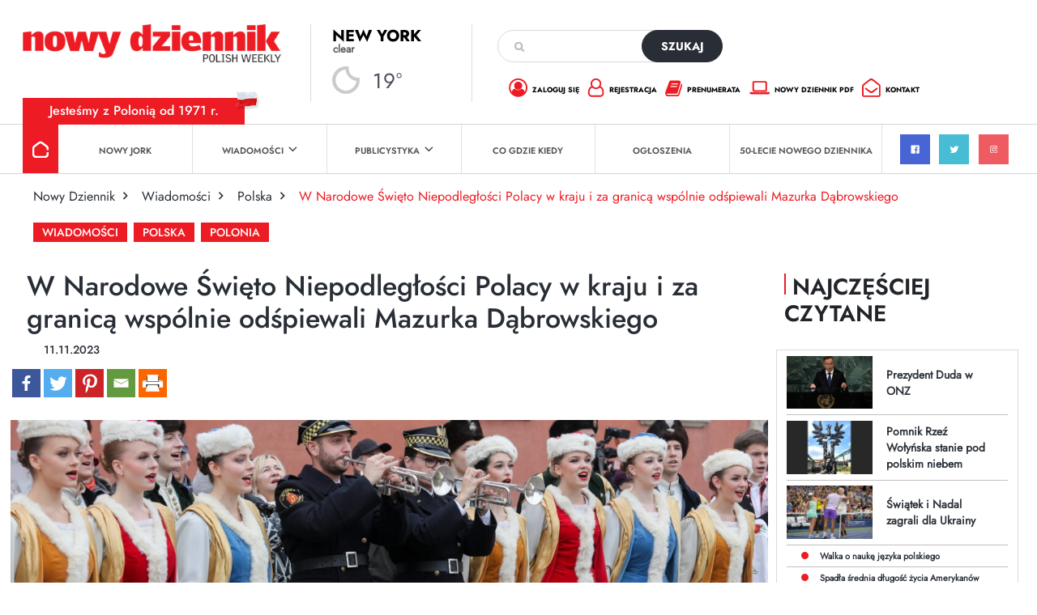

--- FILE ---
content_type: text/html; charset=utf-8
request_url: https://www.google.com/recaptcha/api2/anchor?ar=1&k=6Lc9Q4kpAAAAALKDHp35rbm9L3R0Cr8FXmC3rZHO&co=aHR0cHM6Ly9kemllbm5pay5jb206NDQz&hl=en&v=PoyoqOPhxBO7pBk68S4YbpHZ&size=invisible&anchor-ms=120000&execute-ms=30000&cb=r94kqqc5y6zf
body_size: 48490
content:
<!DOCTYPE HTML><html dir="ltr" lang="en"><head><meta http-equiv="Content-Type" content="text/html; charset=UTF-8">
<meta http-equiv="X-UA-Compatible" content="IE=edge">
<title>reCAPTCHA</title>
<style type="text/css">
/* cyrillic-ext */
@font-face {
  font-family: 'Roboto';
  font-style: normal;
  font-weight: 400;
  font-stretch: 100%;
  src: url(//fonts.gstatic.com/s/roboto/v48/KFO7CnqEu92Fr1ME7kSn66aGLdTylUAMa3GUBHMdazTgWw.woff2) format('woff2');
  unicode-range: U+0460-052F, U+1C80-1C8A, U+20B4, U+2DE0-2DFF, U+A640-A69F, U+FE2E-FE2F;
}
/* cyrillic */
@font-face {
  font-family: 'Roboto';
  font-style: normal;
  font-weight: 400;
  font-stretch: 100%;
  src: url(//fonts.gstatic.com/s/roboto/v48/KFO7CnqEu92Fr1ME7kSn66aGLdTylUAMa3iUBHMdazTgWw.woff2) format('woff2');
  unicode-range: U+0301, U+0400-045F, U+0490-0491, U+04B0-04B1, U+2116;
}
/* greek-ext */
@font-face {
  font-family: 'Roboto';
  font-style: normal;
  font-weight: 400;
  font-stretch: 100%;
  src: url(//fonts.gstatic.com/s/roboto/v48/KFO7CnqEu92Fr1ME7kSn66aGLdTylUAMa3CUBHMdazTgWw.woff2) format('woff2');
  unicode-range: U+1F00-1FFF;
}
/* greek */
@font-face {
  font-family: 'Roboto';
  font-style: normal;
  font-weight: 400;
  font-stretch: 100%;
  src: url(//fonts.gstatic.com/s/roboto/v48/KFO7CnqEu92Fr1ME7kSn66aGLdTylUAMa3-UBHMdazTgWw.woff2) format('woff2');
  unicode-range: U+0370-0377, U+037A-037F, U+0384-038A, U+038C, U+038E-03A1, U+03A3-03FF;
}
/* math */
@font-face {
  font-family: 'Roboto';
  font-style: normal;
  font-weight: 400;
  font-stretch: 100%;
  src: url(//fonts.gstatic.com/s/roboto/v48/KFO7CnqEu92Fr1ME7kSn66aGLdTylUAMawCUBHMdazTgWw.woff2) format('woff2');
  unicode-range: U+0302-0303, U+0305, U+0307-0308, U+0310, U+0312, U+0315, U+031A, U+0326-0327, U+032C, U+032F-0330, U+0332-0333, U+0338, U+033A, U+0346, U+034D, U+0391-03A1, U+03A3-03A9, U+03B1-03C9, U+03D1, U+03D5-03D6, U+03F0-03F1, U+03F4-03F5, U+2016-2017, U+2034-2038, U+203C, U+2040, U+2043, U+2047, U+2050, U+2057, U+205F, U+2070-2071, U+2074-208E, U+2090-209C, U+20D0-20DC, U+20E1, U+20E5-20EF, U+2100-2112, U+2114-2115, U+2117-2121, U+2123-214F, U+2190, U+2192, U+2194-21AE, U+21B0-21E5, U+21F1-21F2, U+21F4-2211, U+2213-2214, U+2216-22FF, U+2308-230B, U+2310, U+2319, U+231C-2321, U+2336-237A, U+237C, U+2395, U+239B-23B7, U+23D0, U+23DC-23E1, U+2474-2475, U+25AF, U+25B3, U+25B7, U+25BD, U+25C1, U+25CA, U+25CC, U+25FB, U+266D-266F, U+27C0-27FF, U+2900-2AFF, U+2B0E-2B11, U+2B30-2B4C, U+2BFE, U+3030, U+FF5B, U+FF5D, U+1D400-1D7FF, U+1EE00-1EEFF;
}
/* symbols */
@font-face {
  font-family: 'Roboto';
  font-style: normal;
  font-weight: 400;
  font-stretch: 100%;
  src: url(//fonts.gstatic.com/s/roboto/v48/KFO7CnqEu92Fr1ME7kSn66aGLdTylUAMaxKUBHMdazTgWw.woff2) format('woff2');
  unicode-range: U+0001-000C, U+000E-001F, U+007F-009F, U+20DD-20E0, U+20E2-20E4, U+2150-218F, U+2190, U+2192, U+2194-2199, U+21AF, U+21E6-21F0, U+21F3, U+2218-2219, U+2299, U+22C4-22C6, U+2300-243F, U+2440-244A, U+2460-24FF, U+25A0-27BF, U+2800-28FF, U+2921-2922, U+2981, U+29BF, U+29EB, U+2B00-2BFF, U+4DC0-4DFF, U+FFF9-FFFB, U+10140-1018E, U+10190-1019C, U+101A0, U+101D0-101FD, U+102E0-102FB, U+10E60-10E7E, U+1D2C0-1D2D3, U+1D2E0-1D37F, U+1F000-1F0FF, U+1F100-1F1AD, U+1F1E6-1F1FF, U+1F30D-1F30F, U+1F315, U+1F31C, U+1F31E, U+1F320-1F32C, U+1F336, U+1F378, U+1F37D, U+1F382, U+1F393-1F39F, U+1F3A7-1F3A8, U+1F3AC-1F3AF, U+1F3C2, U+1F3C4-1F3C6, U+1F3CA-1F3CE, U+1F3D4-1F3E0, U+1F3ED, U+1F3F1-1F3F3, U+1F3F5-1F3F7, U+1F408, U+1F415, U+1F41F, U+1F426, U+1F43F, U+1F441-1F442, U+1F444, U+1F446-1F449, U+1F44C-1F44E, U+1F453, U+1F46A, U+1F47D, U+1F4A3, U+1F4B0, U+1F4B3, U+1F4B9, U+1F4BB, U+1F4BF, U+1F4C8-1F4CB, U+1F4D6, U+1F4DA, U+1F4DF, U+1F4E3-1F4E6, U+1F4EA-1F4ED, U+1F4F7, U+1F4F9-1F4FB, U+1F4FD-1F4FE, U+1F503, U+1F507-1F50B, U+1F50D, U+1F512-1F513, U+1F53E-1F54A, U+1F54F-1F5FA, U+1F610, U+1F650-1F67F, U+1F687, U+1F68D, U+1F691, U+1F694, U+1F698, U+1F6AD, U+1F6B2, U+1F6B9-1F6BA, U+1F6BC, U+1F6C6-1F6CF, U+1F6D3-1F6D7, U+1F6E0-1F6EA, U+1F6F0-1F6F3, U+1F6F7-1F6FC, U+1F700-1F7FF, U+1F800-1F80B, U+1F810-1F847, U+1F850-1F859, U+1F860-1F887, U+1F890-1F8AD, U+1F8B0-1F8BB, U+1F8C0-1F8C1, U+1F900-1F90B, U+1F93B, U+1F946, U+1F984, U+1F996, U+1F9E9, U+1FA00-1FA6F, U+1FA70-1FA7C, U+1FA80-1FA89, U+1FA8F-1FAC6, U+1FACE-1FADC, U+1FADF-1FAE9, U+1FAF0-1FAF8, U+1FB00-1FBFF;
}
/* vietnamese */
@font-face {
  font-family: 'Roboto';
  font-style: normal;
  font-weight: 400;
  font-stretch: 100%;
  src: url(//fonts.gstatic.com/s/roboto/v48/KFO7CnqEu92Fr1ME7kSn66aGLdTylUAMa3OUBHMdazTgWw.woff2) format('woff2');
  unicode-range: U+0102-0103, U+0110-0111, U+0128-0129, U+0168-0169, U+01A0-01A1, U+01AF-01B0, U+0300-0301, U+0303-0304, U+0308-0309, U+0323, U+0329, U+1EA0-1EF9, U+20AB;
}
/* latin-ext */
@font-face {
  font-family: 'Roboto';
  font-style: normal;
  font-weight: 400;
  font-stretch: 100%;
  src: url(//fonts.gstatic.com/s/roboto/v48/KFO7CnqEu92Fr1ME7kSn66aGLdTylUAMa3KUBHMdazTgWw.woff2) format('woff2');
  unicode-range: U+0100-02BA, U+02BD-02C5, U+02C7-02CC, U+02CE-02D7, U+02DD-02FF, U+0304, U+0308, U+0329, U+1D00-1DBF, U+1E00-1E9F, U+1EF2-1EFF, U+2020, U+20A0-20AB, U+20AD-20C0, U+2113, U+2C60-2C7F, U+A720-A7FF;
}
/* latin */
@font-face {
  font-family: 'Roboto';
  font-style: normal;
  font-weight: 400;
  font-stretch: 100%;
  src: url(//fonts.gstatic.com/s/roboto/v48/KFO7CnqEu92Fr1ME7kSn66aGLdTylUAMa3yUBHMdazQ.woff2) format('woff2');
  unicode-range: U+0000-00FF, U+0131, U+0152-0153, U+02BB-02BC, U+02C6, U+02DA, U+02DC, U+0304, U+0308, U+0329, U+2000-206F, U+20AC, U+2122, U+2191, U+2193, U+2212, U+2215, U+FEFF, U+FFFD;
}
/* cyrillic-ext */
@font-face {
  font-family: 'Roboto';
  font-style: normal;
  font-weight: 500;
  font-stretch: 100%;
  src: url(//fonts.gstatic.com/s/roboto/v48/KFO7CnqEu92Fr1ME7kSn66aGLdTylUAMa3GUBHMdazTgWw.woff2) format('woff2');
  unicode-range: U+0460-052F, U+1C80-1C8A, U+20B4, U+2DE0-2DFF, U+A640-A69F, U+FE2E-FE2F;
}
/* cyrillic */
@font-face {
  font-family: 'Roboto';
  font-style: normal;
  font-weight: 500;
  font-stretch: 100%;
  src: url(//fonts.gstatic.com/s/roboto/v48/KFO7CnqEu92Fr1ME7kSn66aGLdTylUAMa3iUBHMdazTgWw.woff2) format('woff2');
  unicode-range: U+0301, U+0400-045F, U+0490-0491, U+04B0-04B1, U+2116;
}
/* greek-ext */
@font-face {
  font-family: 'Roboto';
  font-style: normal;
  font-weight: 500;
  font-stretch: 100%;
  src: url(//fonts.gstatic.com/s/roboto/v48/KFO7CnqEu92Fr1ME7kSn66aGLdTylUAMa3CUBHMdazTgWw.woff2) format('woff2');
  unicode-range: U+1F00-1FFF;
}
/* greek */
@font-face {
  font-family: 'Roboto';
  font-style: normal;
  font-weight: 500;
  font-stretch: 100%;
  src: url(//fonts.gstatic.com/s/roboto/v48/KFO7CnqEu92Fr1ME7kSn66aGLdTylUAMa3-UBHMdazTgWw.woff2) format('woff2');
  unicode-range: U+0370-0377, U+037A-037F, U+0384-038A, U+038C, U+038E-03A1, U+03A3-03FF;
}
/* math */
@font-face {
  font-family: 'Roboto';
  font-style: normal;
  font-weight: 500;
  font-stretch: 100%;
  src: url(//fonts.gstatic.com/s/roboto/v48/KFO7CnqEu92Fr1ME7kSn66aGLdTylUAMawCUBHMdazTgWw.woff2) format('woff2');
  unicode-range: U+0302-0303, U+0305, U+0307-0308, U+0310, U+0312, U+0315, U+031A, U+0326-0327, U+032C, U+032F-0330, U+0332-0333, U+0338, U+033A, U+0346, U+034D, U+0391-03A1, U+03A3-03A9, U+03B1-03C9, U+03D1, U+03D5-03D6, U+03F0-03F1, U+03F4-03F5, U+2016-2017, U+2034-2038, U+203C, U+2040, U+2043, U+2047, U+2050, U+2057, U+205F, U+2070-2071, U+2074-208E, U+2090-209C, U+20D0-20DC, U+20E1, U+20E5-20EF, U+2100-2112, U+2114-2115, U+2117-2121, U+2123-214F, U+2190, U+2192, U+2194-21AE, U+21B0-21E5, U+21F1-21F2, U+21F4-2211, U+2213-2214, U+2216-22FF, U+2308-230B, U+2310, U+2319, U+231C-2321, U+2336-237A, U+237C, U+2395, U+239B-23B7, U+23D0, U+23DC-23E1, U+2474-2475, U+25AF, U+25B3, U+25B7, U+25BD, U+25C1, U+25CA, U+25CC, U+25FB, U+266D-266F, U+27C0-27FF, U+2900-2AFF, U+2B0E-2B11, U+2B30-2B4C, U+2BFE, U+3030, U+FF5B, U+FF5D, U+1D400-1D7FF, U+1EE00-1EEFF;
}
/* symbols */
@font-face {
  font-family: 'Roboto';
  font-style: normal;
  font-weight: 500;
  font-stretch: 100%;
  src: url(//fonts.gstatic.com/s/roboto/v48/KFO7CnqEu92Fr1ME7kSn66aGLdTylUAMaxKUBHMdazTgWw.woff2) format('woff2');
  unicode-range: U+0001-000C, U+000E-001F, U+007F-009F, U+20DD-20E0, U+20E2-20E4, U+2150-218F, U+2190, U+2192, U+2194-2199, U+21AF, U+21E6-21F0, U+21F3, U+2218-2219, U+2299, U+22C4-22C6, U+2300-243F, U+2440-244A, U+2460-24FF, U+25A0-27BF, U+2800-28FF, U+2921-2922, U+2981, U+29BF, U+29EB, U+2B00-2BFF, U+4DC0-4DFF, U+FFF9-FFFB, U+10140-1018E, U+10190-1019C, U+101A0, U+101D0-101FD, U+102E0-102FB, U+10E60-10E7E, U+1D2C0-1D2D3, U+1D2E0-1D37F, U+1F000-1F0FF, U+1F100-1F1AD, U+1F1E6-1F1FF, U+1F30D-1F30F, U+1F315, U+1F31C, U+1F31E, U+1F320-1F32C, U+1F336, U+1F378, U+1F37D, U+1F382, U+1F393-1F39F, U+1F3A7-1F3A8, U+1F3AC-1F3AF, U+1F3C2, U+1F3C4-1F3C6, U+1F3CA-1F3CE, U+1F3D4-1F3E0, U+1F3ED, U+1F3F1-1F3F3, U+1F3F5-1F3F7, U+1F408, U+1F415, U+1F41F, U+1F426, U+1F43F, U+1F441-1F442, U+1F444, U+1F446-1F449, U+1F44C-1F44E, U+1F453, U+1F46A, U+1F47D, U+1F4A3, U+1F4B0, U+1F4B3, U+1F4B9, U+1F4BB, U+1F4BF, U+1F4C8-1F4CB, U+1F4D6, U+1F4DA, U+1F4DF, U+1F4E3-1F4E6, U+1F4EA-1F4ED, U+1F4F7, U+1F4F9-1F4FB, U+1F4FD-1F4FE, U+1F503, U+1F507-1F50B, U+1F50D, U+1F512-1F513, U+1F53E-1F54A, U+1F54F-1F5FA, U+1F610, U+1F650-1F67F, U+1F687, U+1F68D, U+1F691, U+1F694, U+1F698, U+1F6AD, U+1F6B2, U+1F6B9-1F6BA, U+1F6BC, U+1F6C6-1F6CF, U+1F6D3-1F6D7, U+1F6E0-1F6EA, U+1F6F0-1F6F3, U+1F6F7-1F6FC, U+1F700-1F7FF, U+1F800-1F80B, U+1F810-1F847, U+1F850-1F859, U+1F860-1F887, U+1F890-1F8AD, U+1F8B0-1F8BB, U+1F8C0-1F8C1, U+1F900-1F90B, U+1F93B, U+1F946, U+1F984, U+1F996, U+1F9E9, U+1FA00-1FA6F, U+1FA70-1FA7C, U+1FA80-1FA89, U+1FA8F-1FAC6, U+1FACE-1FADC, U+1FADF-1FAE9, U+1FAF0-1FAF8, U+1FB00-1FBFF;
}
/* vietnamese */
@font-face {
  font-family: 'Roboto';
  font-style: normal;
  font-weight: 500;
  font-stretch: 100%;
  src: url(//fonts.gstatic.com/s/roboto/v48/KFO7CnqEu92Fr1ME7kSn66aGLdTylUAMa3OUBHMdazTgWw.woff2) format('woff2');
  unicode-range: U+0102-0103, U+0110-0111, U+0128-0129, U+0168-0169, U+01A0-01A1, U+01AF-01B0, U+0300-0301, U+0303-0304, U+0308-0309, U+0323, U+0329, U+1EA0-1EF9, U+20AB;
}
/* latin-ext */
@font-face {
  font-family: 'Roboto';
  font-style: normal;
  font-weight: 500;
  font-stretch: 100%;
  src: url(//fonts.gstatic.com/s/roboto/v48/KFO7CnqEu92Fr1ME7kSn66aGLdTylUAMa3KUBHMdazTgWw.woff2) format('woff2');
  unicode-range: U+0100-02BA, U+02BD-02C5, U+02C7-02CC, U+02CE-02D7, U+02DD-02FF, U+0304, U+0308, U+0329, U+1D00-1DBF, U+1E00-1E9F, U+1EF2-1EFF, U+2020, U+20A0-20AB, U+20AD-20C0, U+2113, U+2C60-2C7F, U+A720-A7FF;
}
/* latin */
@font-face {
  font-family: 'Roboto';
  font-style: normal;
  font-weight: 500;
  font-stretch: 100%;
  src: url(//fonts.gstatic.com/s/roboto/v48/KFO7CnqEu92Fr1ME7kSn66aGLdTylUAMa3yUBHMdazQ.woff2) format('woff2');
  unicode-range: U+0000-00FF, U+0131, U+0152-0153, U+02BB-02BC, U+02C6, U+02DA, U+02DC, U+0304, U+0308, U+0329, U+2000-206F, U+20AC, U+2122, U+2191, U+2193, U+2212, U+2215, U+FEFF, U+FFFD;
}
/* cyrillic-ext */
@font-face {
  font-family: 'Roboto';
  font-style: normal;
  font-weight: 900;
  font-stretch: 100%;
  src: url(//fonts.gstatic.com/s/roboto/v48/KFO7CnqEu92Fr1ME7kSn66aGLdTylUAMa3GUBHMdazTgWw.woff2) format('woff2');
  unicode-range: U+0460-052F, U+1C80-1C8A, U+20B4, U+2DE0-2DFF, U+A640-A69F, U+FE2E-FE2F;
}
/* cyrillic */
@font-face {
  font-family: 'Roboto';
  font-style: normal;
  font-weight: 900;
  font-stretch: 100%;
  src: url(//fonts.gstatic.com/s/roboto/v48/KFO7CnqEu92Fr1ME7kSn66aGLdTylUAMa3iUBHMdazTgWw.woff2) format('woff2');
  unicode-range: U+0301, U+0400-045F, U+0490-0491, U+04B0-04B1, U+2116;
}
/* greek-ext */
@font-face {
  font-family: 'Roboto';
  font-style: normal;
  font-weight: 900;
  font-stretch: 100%;
  src: url(//fonts.gstatic.com/s/roboto/v48/KFO7CnqEu92Fr1ME7kSn66aGLdTylUAMa3CUBHMdazTgWw.woff2) format('woff2');
  unicode-range: U+1F00-1FFF;
}
/* greek */
@font-face {
  font-family: 'Roboto';
  font-style: normal;
  font-weight: 900;
  font-stretch: 100%;
  src: url(//fonts.gstatic.com/s/roboto/v48/KFO7CnqEu92Fr1ME7kSn66aGLdTylUAMa3-UBHMdazTgWw.woff2) format('woff2');
  unicode-range: U+0370-0377, U+037A-037F, U+0384-038A, U+038C, U+038E-03A1, U+03A3-03FF;
}
/* math */
@font-face {
  font-family: 'Roboto';
  font-style: normal;
  font-weight: 900;
  font-stretch: 100%;
  src: url(//fonts.gstatic.com/s/roboto/v48/KFO7CnqEu92Fr1ME7kSn66aGLdTylUAMawCUBHMdazTgWw.woff2) format('woff2');
  unicode-range: U+0302-0303, U+0305, U+0307-0308, U+0310, U+0312, U+0315, U+031A, U+0326-0327, U+032C, U+032F-0330, U+0332-0333, U+0338, U+033A, U+0346, U+034D, U+0391-03A1, U+03A3-03A9, U+03B1-03C9, U+03D1, U+03D5-03D6, U+03F0-03F1, U+03F4-03F5, U+2016-2017, U+2034-2038, U+203C, U+2040, U+2043, U+2047, U+2050, U+2057, U+205F, U+2070-2071, U+2074-208E, U+2090-209C, U+20D0-20DC, U+20E1, U+20E5-20EF, U+2100-2112, U+2114-2115, U+2117-2121, U+2123-214F, U+2190, U+2192, U+2194-21AE, U+21B0-21E5, U+21F1-21F2, U+21F4-2211, U+2213-2214, U+2216-22FF, U+2308-230B, U+2310, U+2319, U+231C-2321, U+2336-237A, U+237C, U+2395, U+239B-23B7, U+23D0, U+23DC-23E1, U+2474-2475, U+25AF, U+25B3, U+25B7, U+25BD, U+25C1, U+25CA, U+25CC, U+25FB, U+266D-266F, U+27C0-27FF, U+2900-2AFF, U+2B0E-2B11, U+2B30-2B4C, U+2BFE, U+3030, U+FF5B, U+FF5D, U+1D400-1D7FF, U+1EE00-1EEFF;
}
/* symbols */
@font-face {
  font-family: 'Roboto';
  font-style: normal;
  font-weight: 900;
  font-stretch: 100%;
  src: url(//fonts.gstatic.com/s/roboto/v48/KFO7CnqEu92Fr1ME7kSn66aGLdTylUAMaxKUBHMdazTgWw.woff2) format('woff2');
  unicode-range: U+0001-000C, U+000E-001F, U+007F-009F, U+20DD-20E0, U+20E2-20E4, U+2150-218F, U+2190, U+2192, U+2194-2199, U+21AF, U+21E6-21F0, U+21F3, U+2218-2219, U+2299, U+22C4-22C6, U+2300-243F, U+2440-244A, U+2460-24FF, U+25A0-27BF, U+2800-28FF, U+2921-2922, U+2981, U+29BF, U+29EB, U+2B00-2BFF, U+4DC0-4DFF, U+FFF9-FFFB, U+10140-1018E, U+10190-1019C, U+101A0, U+101D0-101FD, U+102E0-102FB, U+10E60-10E7E, U+1D2C0-1D2D3, U+1D2E0-1D37F, U+1F000-1F0FF, U+1F100-1F1AD, U+1F1E6-1F1FF, U+1F30D-1F30F, U+1F315, U+1F31C, U+1F31E, U+1F320-1F32C, U+1F336, U+1F378, U+1F37D, U+1F382, U+1F393-1F39F, U+1F3A7-1F3A8, U+1F3AC-1F3AF, U+1F3C2, U+1F3C4-1F3C6, U+1F3CA-1F3CE, U+1F3D4-1F3E0, U+1F3ED, U+1F3F1-1F3F3, U+1F3F5-1F3F7, U+1F408, U+1F415, U+1F41F, U+1F426, U+1F43F, U+1F441-1F442, U+1F444, U+1F446-1F449, U+1F44C-1F44E, U+1F453, U+1F46A, U+1F47D, U+1F4A3, U+1F4B0, U+1F4B3, U+1F4B9, U+1F4BB, U+1F4BF, U+1F4C8-1F4CB, U+1F4D6, U+1F4DA, U+1F4DF, U+1F4E3-1F4E6, U+1F4EA-1F4ED, U+1F4F7, U+1F4F9-1F4FB, U+1F4FD-1F4FE, U+1F503, U+1F507-1F50B, U+1F50D, U+1F512-1F513, U+1F53E-1F54A, U+1F54F-1F5FA, U+1F610, U+1F650-1F67F, U+1F687, U+1F68D, U+1F691, U+1F694, U+1F698, U+1F6AD, U+1F6B2, U+1F6B9-1F6BA, U+1F6BC, U+1F6C6-1F6CF, U+1F6D3-1F6D7, U+1F6E0-1F6EA, U+1F6F0-1F6F3, U+1F6F7-1F6FC, U+1F700-1F7FF, U+1F800-1F80B, U+1F810-1F847, U+1F850-1F859, U+1F860-1F887, U+1F890-1F8AD, U+1F8B0-1F8BB, U+1F8C0-1F8C1, U+1F900-1F90B, U+1F93B, U+1F946, U+1F984, U+1F996, U+1F9E9, U+1FA00-1FA6F, U+1FA70-1FA7C, U+1FA80-1FA89, U+1FA8F-1FAC6, U+1FACE-1FADC, U+1FADF-1FAE9, U+1FAF0-1FAF8, U+1FB00-1FBFF;
}
/* vietnamese */
@font-face {
  font-family: 'Roboto';
  font-style: normal;
  font-weight: 900;
  font-stretch: 100%;
  src: url(//fonts.gstatic.com/s/roboto/v48/KFO7CnqEu92Fr1ME7kSn66aGLdTylUAMa3OUBHMdazTgWw.woff2) format('woff2');
  unicode-range: U+0102-0103, U+0110-0111, U+0128-0129, U+0168-0169, U+01A0-01A1, U+01AF-01B0, U+0300-0301, U+0303-0304, U+0308-0309, U+0323, U+0329, U+1EA0-1EF9, U+20AB;
}
/* latin-ext */
@font-face {
  font-family: 'Roboto';
  font-style: normal;
  font-weight: 900;
  font-stretch: 100%;
  src: url(//fonts.gstatic.com/s/roboto/v48/KFO7CnqEu92Fr1ME7kSn66aGLdTylUAMa3KUBHMdazTgWw.woff2) format('woff2');
  unicode-range: U+0100-02BA, U+02BD-02C5, U+02C7-02CC, U+02CE-02D7, U+02DD-02FF, U+0304, U+0308, U+0329, U+1D00-1DBF, U+1E00-1E9F, U+1EF2-1EFF, U+2020, U+20A0-20AB, U+20AD-20C0, U+2113, U+2C60-2C7F, U+A720-A7FF;
}
/* latin */
@font-face {
  font-family: 'Roboto';
  font-style: normal;
  font-weight: 900;
  font-stretch: 100%;
  src: url(//fonts.gstatic.com/s/roboto/v48/KFO7CnqEu92Fr1ME7kSn66aGLdTylUAMa3yUBHMdazQ.woff2) format('woff2');
  unicode-range: U+0000-00FF, U+0131, U+0152-0153, U+02BB-02BC, U+02C6, U+02DA, U+02DC, U+0304, U+0308, U+0329, U+2000-206F, U+20AC, U+2122, U+2191, U+2193, U+2212, U+2215, U+FEFF, U+FFFD;
}

</style>
<link rel="stylesheet" type="text/css" href="https://www.gstatic.com/recaptcha/releases/PoyoqOPhxBO7pBk68S4YbpHZ/styles__ltr.css">
<script nonce="3Py8bZTcoDPjeSHvgZ2trw" type="text/javascript">window['__recaptcha_api'] = 'https://www.google.com/recaptcha/api2/';</script>
<script type="text/javascript" src="https://www.gstatic.com/recaptcha/releases/PoyoqOPhxBO7pBk68S4YbpHZ/recaptcha__en.js" nonce="3Py8bZTcoDPjeSHvgZ2trw">
      
    </script></head>
<body><div id="rc-anchor-alert" class="rc-anchor-alert"></div>
<input type="hidden" id="recaptcha-token" value="[base64]">
<script type="text/javascript" nonce="3Py8bZTcoDPjeSHvgZ2trw">
      recaptcha.anchor.Main.init("[\x22ainput\x22,[\x22bgdata\x22,\x22\x22,\[base64]/[base64]/[base64]/ZyhXLGgpOnEoW04sMjEsbF0sVywwKSxoKSxmYWxzZSxmYWxzZSl9Y2F0Y2goayl7RygzNTgsVyk/[base64]/[base64]/[base64]/[base64]/[base64]/[base64]/[base64]/bmV3IEJbT10oRFswXSk6dz09Mj9uZXcgQltPXShEWzBdLERbMV0pOnc9PTM/bmV3IEJbT10oRFswXSxEWzFdLERbMl0pOnc9PTQ/[base64]/[base64]/[base64]/[base64]/[base64]\\u003d\x22,\[base64]\\u003d\x22,\x22HnFSBsONGMKQXMKjwrxawpdXScOmC3NvwoXCmcO4wqXDojhpcX3CmyRDOsKJT0PCj1fDv1TCuMK8X8O8w4/CjcOqd8O/e33CosOWwrRew74IaMOwwq/DuDXCkMKNcAFpwrQBwr3CnBzDrijChAsfwrNAOQ/CrcOYwoDDtMKebcOywqbCtgPDrCJ9XRTCvhshe1pwwrvCn8OEJMKJw5wcw7nCuHnCtMORFG7Cq8OGwrfCplgnw5lpwrPCslHDjsORwqI/wpgyBifDnjfCm8KVw6sgw5TCvMKtwr7ChcK6Ihg2wpDDvAJhKXnCv8K9GMO4IsKhwrN8WMK0AcKTwr8EEFBhECZUwp7DonPCu2QMN8OvdmHDgcKIOkDCkcK4KcOgw4FpHE/Ctz5seDPDgnBkwrpwwofDr2cmw5QUFMKLTl49JcOXw4QAwohMWjFkGMO/w5ofWMK9ccKfZcO4XwnCpsOtw4xqw6zDnsOhw4XDt8OQbCDDh8K5CMOUMMKPPW3DhC3DisOIw4PCvcOIw698wq7Dt8O3w7nCssOpTGZmLcKfwp9Ew6vCu2J0RWfDrUMxcMO+w4jDk8OIw4w5f8K0JsOSY8Kiw7jCrj1eMcOSw4fDokfDk8O2ajggwp/[base64]/DscKDWVVMXcKAwqE7wp/DvyDDpEXDocKSwrAqZBcvTWo5wrZyw4Iow5hZw6JcFlsSMUjClxszwrdzwpdjw5rClcOHw6TDjDrCu8KwNCzDmDjDpMKDwppowrQCXzLCjsK7BAxGX1xuKATDm05lw6nDkcOXCsOgScK0STYxw4sHwo/DucOcwpFyDsOBwrRMZcONw68Kw5cAHhsnw57CrcOswq3CtMKZbsOvw5kowonDusO+wolbwpwVwpDDq04dXCLDkMKUY8K1w5tNa8ODSsK7XSPDmsOkAmU+wovCqMK9ecKtLmXDnx/CpcKzVcK3OMOLRsOiwqkyw63DgX5ww6A3csOQw4LDi8OMTBYyw7bClMO7fMKrWV43wpFsasOOwrVyHsKjDsOWwqAfw5/CumERKcKlJMKqB3/[base64]/DnsKMD3jCqRIlw4JnH2RCTDtpwpjDs8OtwqjCr8K8w5zDpWPCkWdMNcOUwqR3Q8OPb3nCnk1Lwq/CjsKPwpvDnsOGw5jDnyzCoxzDh8ONw4Ztwr3CrsODZFIbRcKow7jDpkrDjzbCuBbCmsK3PDJ2S0w4akNow5cjw6FXwofCq8K/wrVZw4/DilnCrELDvRodKcKNOjB/HsKUOcKTwpbDtsKzLkJ6w6nCusKTwqhJwrTDm8KOaTvCo8KrN1rDp2sDw7oTAMKJJlNsw7Qxw4kbwr7DrxLCigpww4HDnMKzw5AVdcOGworDgMKfwrbDoEDCmyZVDAbCpcOgOQA2wqEEwrRSw6/CuxJTIcOKU3oeVwPCpsKNw6/DtWtMwogdCEhmKiRmw5ZKMG8jwqlYwqsxWxwcwpfDkMKAwqnCgMKdwo02JsO2wr/Dh8KBKCLCqXzCpMKTRsOTXMOpwrXDqcKYeFxGSmLDiE84TsOxK8OGZ308SWoew6hxwqvCj8KncDk/TcKYwqrDm8OPdsO6woHDscKWGUXDkBl6w4sBDlBiw45rw5nDvMKFIcKbVisLT8KBwrYwf1oTcXPDi8OKw60Uw4DDhA7Du1YQNyUjwrVGwp3CscOOwq0yw5bDrBDDv8KkLsOPwqvCi8OQXg/CpBDCvcOCwqwtbwwZw4o/[base64]/[base64]/PkFTwq7Do3xgTMOawowMwojDiQAew4vCqSVcSsKUccK/F8OMCsO1LWLDjDVfw7vCshbDonZPa8KRw7kJwrPCs8ORc8KPNVbDncK3ZcOQDMO5w7PDoMKNaSB1UsKsw4vCgH7ClXoLwpw2F8KKwoLCtsOdBgwFbsO+w6fDqHsud8KHw5/Cj2DDmMOkw7h/W2drwpjDlFfCkMOjw6UqwqTDn8K8wrHDrHZfO0rCssKXNMKmw4bCqcKHwocVw5fCjcKSLXXDgsKHYwHCv8KxVC3Chy/CqMO0XA7CkRfDjcOTw4NWGcOLc8KaM8KKWRnCrMO6QsOwEcOKesK5wq3Dp8KIdDZJw6HCv8OHB0jCj8OaMcK6IMOTwphHwpwxfcOcwpDDoMOATsKoBTXClhrCo8KpwqZVw5xQw5Mow6PDrXTCrHLCgwLDtTjDgsKICMOPwq/DtMK1wrvCgcOBwq3DiFx8dsOWV1/CrRk/wofCoUFMw5ZkeXzCvhTCgFrCg8OFQ8OuIMOodcOKYztdIHlowpZtEsOAw73Cnkpzw5MOw73Ch8KiRsKYwoMLw5TDnArCnicdECDDuUvCtgMGw41/w6R4RnzCuMOQw73CosK/w5cHw5rDgcOww50bwr8eSsKjGsO8O8O+csOaw5DDu8OtwpHDi8OOB0g+BhNSwoTDq8KSM1zCrWRFUsKjGMOiw73CqcOSIcOVXcKSwqnDv8OBwpjDvMOLJBQLw6ZQw6keOMOKW8K8YsOIw7VZOsKsMkLCo1HDlsKpwrEJDH/CpSHCt8KbYMODTcOlEMOiw4dkAMKwTAk6WXfDuUTDm8Kkw6FbTUPDjAJBbghccioZOsOAwqXCh8O3UcOKEUopGljCpcOxNcOyDMKew6Q6c8Ouwo9BOsKgwpAILVgJDEtZclgbFcO3O3XDrEnCpz04w5pzwqfCjcO/GEQJw7BnS8Osw7nChcOHwqjCl8OXw4/CjsOFOsO5w7oTwr/CpxfDnsOedcKLWcK6AVvDqnpBw6AKc8OMwrXDhH1cwrpEGMK/CADDlMOgw4JRwoHDmXYIw4rCo15Yw6LDoSMXwq07w70kCHPCkcOEAsOEw4Aiwo/Cv8K7w7bCrG3DnsKTRsKvw6/CjsK2eMO2wrTCg3XDh8OuPmLDu0YsUcORwrvDssKNAxEmw6R5wo8OEGM9bMKQwoDDhMKrwqvCrlnCocO3w5VTJAzDv8KSdMKMw53CrXkQw73CksK0woJ2WcOtwqEWacKNJ3rCgsK9A1nDiWjCn3HDi2bDu8KcwpYdwpbCtEtyPGFuw57DuBfCvCF6JB0/DcOPWcKzUW7Dn8OjM3QtURTDvmPDtsOfw4oqwo7Dk8KVwqkjw5gswqDCvx/Dr8KOY2LChBvCmm8Nw5fDoMK1w7lvccO9w5XCoX0+w6bDvMKmw4QOw4DCgFpDCsOhfz/Dv8K3MsO1w5YYw4hoPlzDoMKCAGPCnX0MwogdT8OlwoXDriXCkcKPwqFJw5vDkzExwrkBw53DvRzDqmPCusKpw7nCuXzDrMO2wonCh8O7wqwjw4zDkQtecUx+wqdIYcKjbMKkKsOwwr5+DjDCpWLDrFPDi8KONm/DtMK6wqrCjwIBw7/[base64]/Dvh0kw4DDn0PCn002Q1vCrsKXwqzCnDRSw7TDl8K6K1tnw4nDt2gNwpPCvREkw6bCg8OKRcKbw4tAw7k3WcOpHBnDtsKub8OrZwrDkXlGKU4sP1TDl0hiBkfDrsObBlE/w4RjwrYFB3QpHcOrw6nCi03Cn8O3WDXCicKTAmg9wr5OwppKXsKtY8O5w6g6wrjCs8OHw4RRw7tMwrENMxrDgUrCosKxOkdaw77CjhbDn8KWwrwac8Oqw5LCsiItXMKlfHLDt8Ose8Oow5Ycw51mw4d3w6MEBsOcQAFNwqh1w4jCmcONTH8Ew4LCuko9AsK/w4LCl8OTw7ZJXGPCncKyTsOVBBvDojvDkEvClcK2CijDqgHCtwnDmMKdworCqW8+IFk0ew0/WsKyO8KDw4bCkzjDgXE2wpvCj215Y3rDuQvCj8KCwpLCnTUGdMOvw60tw69Cw7/Du8Kkw7tGYMOjIAMCwrdYw5rCksKccQEsBhhAw7VFwppYwqPCq3vDsMKjwqUpf8KYwoHCuxLCiRnCqMKbYBXDuwV9JRnDtMKna3UPZg/Dv8OyWjV0R8Ohw5JPHcOIw5rCkRbDmWFtw704G2Znw4Q7dnjCq17CkSnDmMOnw4HCsABmLXvChV41wpXCr8KQJz1SHhHCtzAnR8OrwpzCqwDDtzLDlMOzw63DohvCiRjCusOJwqTDscKoYcO5wqRQDVUCUU3CjV7Dvkp9w4/DjMOgcC4cMsO0wqXCth7CsgNKwpDDhWthWsKNAFvCoRvClMKQDcOEIh/Dr8OKW8K5NcKLw7DDpCY3LSTDkUI3wqxdwoPDrsKtUMKDP8KrHcOow4jDrMOZwpFYw60yw7/[base64]/w6/DlRg9fAgGw7NrwrVcM8OEK8KoHTbDvMKkY2PDrcOZXXbDi8OlST1RHGoXeMOQw4cVM0stwoJcEV3CuHQ2cS8CTiIhexzCtMO9wqPCtcK2ecK7HDDCsxHDicO4b8K/w4HCvCgZLhwUw4DDhMOAcUbDnMKswrVlUcOew7EpwonCsyvCjMOifiVgOzc+HcKWWGMTw5PCkHvDnnfCn27CpcKzw4HDpW1pSQg9wpvDl2lbw5R4woUgBMO/SSTDv8Kff8OuwqhPK8ORw7jCm8KkdBfCj8Khwr9qw7nCv8OWbgg2JcKxwo/[base64]/[base64]/[base64]/CrcKIZkfDscOHa1HCmsO7HsKlHQ3Digkhw7dgwq/CvhA1GcKSGhkpwpcpLsKBwp/DrnvCiF7DkDzCmcOBwo/DocOCecOLemk6w7J0J1JrRMOQYHXChMOYE8KDw55CRBnDomJ4b17CgsKHw6QNYsKrZxddw4QswpIswq9vw5vClHrCkcKoOjciOcKDfMOMWMOHVkhow7/DlG4NwowmWgzDjMO/[base64]/w73Dj8OZSjlkwobDmsOqdE3CjsKgw6x/w5oRYMKZNcKPLcK0wowNcsOiw7Qrw6zDrEsOPxB7UsO5w51IbcOnRT9/BlIfQsKNbMO8wrUHw7sNwqVuVMKgHcKlP8KzdULCpSNew6pdw5XCs8KwRhRWVMO7wq8qMmrDqWvClBvDmDgEDgbCtQETEcK7JcKLbUzCvsKbwrHChGHDmcODw78gVixXwpNYw4DCuShhw57DhhwlSSLDoMKnGiACw7IAwqZ8w6/CoQJbwoDDusK6HSAwMS9ew7Mjwr3DnwZuQsOYZH0Mw6fCgMKVbcOZaiLCoMO/H8OPwqrDlsOeTSgaawgNw5TDvwNOw5TCr8O0wr3Ck8O7NRnDu0VZd2kQw63DkMKyeTBxwpTCoMKJeEA1esKdHjlKw6UhwpxOE8Omw45xwpjCvCvCmsOPHcOFC0QcNF9vW8Oaw7M1bcOFwrsIwo0NOGAfwoLCsV8fwq/CtE7Dl8KBQMKcw4BxPsK7OsOLBcOawoLDsyh5wo3DuMKsw78two/CisOMworDswXCqsOmw6ojaxnDi8OYZSFoCcKhw7Q6w7saBAtAw5chwrxNATvDixE/J8KcFsOTccK2wp4xw7gnwrnDokpdYGfCqFk7wqpRNToXHsKBw6vDtiU2OU7CjVjClsOkEcOQw7DDlsOWRBwRNyYJVD/[base64]/w6EtwpTDp8K6w6rDmMKSw6HCj8K8QMOswprDlAMBGsKwYcK6wrdew6PDjsOrQG3DhcOobwvCuMKheMOACmR9wqfClBzDiHbDmMO9w5/DjcK4IFYvfcOOw4YgGkc+wojCtAsVaMOJw6TCmMKDRlPCryo5GjjClAXDoMKNwp7CrhzCqMK9w7HDtk3Cpj3DsG82QcOMPmM4OWHDkzlGX3gbwpPCm8O7AFFIeybCocOawp10GCwnBSXCtMOhw57DscO2w5rDsxHDvMO2wprCjQkgw5vDr8K/wqHDtcKIanPCm8KRwoBjwrw1wp7DqsKmw4cuwrIvOQdKScO2EnfDvS/Cq8OCV8OGCMK3w47DuMK4LMO0w7B0BcOoS1HCrj4swpYnWsO9U8KraGw0w5wNEMKCOkLDrcKJLDrDkcKvD8OUSUbDn1k0ODvCmDLCilFqDcOoUEl7woDDkS7Cl8OHwrMdwqxFwp7CmcOkw6QEM3DCucO7w7fDhkfDpsOwTsKZw4DCikLCnmXCjMO3w7/[base64]/eMKLcMOQdsOAw4UPw60Rw5zCtGEiwrc/wpfCuAvCusOXBFDCiwY1w7bCtcOzw755w5NVw6hYEMKIw5Fnw7nDh23Du18hawdmw6nClsKaS8KpZMOBc8OCwqbDs3PCqHbCsMKCVE4kWHjDg1RKHsKtIDlmG8KpEMKoLmEWBE8uQcK9w6UEw5wrw67Dj8KfY8OMwp0jwpnDhlddwqZYa8KNw7kIelo3woEqZ8O/w55/GsKWwp3Dk8OOw7lFwo85woc+dXwdEMO5wqgiO8Kuwr7Dr8OAw5hXP8OlKTsKw4kbacK3w6rCqApywprDgGhQwokUwq3Cq8OxwoDDtMOxw7fDhnUzwp/Crmd2MX/CgsO3w7scAx5/VnLDljLCnGQiwoNEwojCjE4NwovDtzjDv3rChsK3ZQfDpn/DnBQnfB7CrcKuQkNKw7HDnGXDhBHDmWpQw57DsMO0wo/[base64]/w6PDgMOVwq8zw6bCl8ODesK5w4DCgsO/ZhMKw7fCk0rCtiHCpAvClQrCt1PCrWkLG0lHwo5bwrrDj1dCwoXDtsOtwpbDicOhwqE6wpI5R8OXwpR8dEUjwqQhPMOlwpk/w44CVW4rw4c0ZC3CmMO8OAB2woXDv2jDksKkwo/[base64]/DmxTCrsKKJSU9csKlRsKhwqnDrMKDRcK3RBw5WwczwqzCoVzCkMOVwrnCucORDsK5BSTCvgJ1wpLCkMOdwqXDrsKOBnDCtkIowrjChcKyw4tTXhDCsC0Gw6xVw7/[base64]/woPDgsKNMcKTw5Ijwq8dwr7DsjzCvEQOY18ScsOqw6EhIsODw6rCr8KLw6ggFQhIwqLDsijCicK8Y2plCVbCih/DpTsKTHpNw7vDg0tfU8KPSMKCFSvCg8OOw5bDoAzDqsOqBFfCgMKAwrBnw70ITRNqehHDosONOcOUWl1zNcKgw71ZwqPCpRzDq2EuwrLCo8ORH8KVE1PDphRfw650wonDm8KhckbCmnthKsO+wq/DtsOoQMOxw67DumbDrQgldMKEdgMpYMKVVcKcwrMdw50Hw4zCm8Krw57CtHAuw6zCulBtaMONwqIeL8K/P0wPRsOVwo/DlcOtwojCv0XCn8Kww5vDtl/DvEjDmB7DksKtA3fDvBTCvyvDqllDwp1pwoNKwojDihs3w7fCol1/w63DvzzCoWLCtj7Cp8K3w6w0w5rDrMKlUDDCgnDCmzNXFlzDosOGw63CnMOTGcKew5QAwpvDiWMfw57CoUpfScKgw7zCq8KdMMKhwpo3wqLDkMOQRcKbw6zCvT/[base64]/[base64]/[base64]/CisKIw5/[base64]/DpsOJwplEG8KUFV8QasOkwp/CkMOQEcO3w4s4UsO+w70MZn/[base64]/DnVppw7HDiRrClCx1wrbCrnAIXjfCplBgwoLCl2/Cr8Kbw5sqdsKew5NhLSbCujrDiW4EK8Opw6VtRsKoC0szMjMjLDPCr2JJHMOGTsOvwo08AFEmwosKwoLCh3F7MsOuesO3ITXDiHJ9WsOswojCksOOCsKIw493w43CsAFLEAg/[base64]/w4vCocKHw4HDh8Klw602w57DnsOmwo1qHDd5DlcccwnCsR1sGmciUzNewrYWwp1PK8O4wpwWFCTCocOHG8Kfw7QTw4s5wrrCuMKrNHZGJkbCi2gAwrHCjiADw5LDhcOKc8KwKQHDpcOUZnzCoEMARGjDpMKxw7c3QcOVwosIw6BjwrlWw7/DucKDWMOnwrgjw44aRcODDsKpw4jDgMKZIEZVw5zChFo3Xml/a8KeNSZ5wpHCv1jCgyNCVcOITMOibx3CsWDDkMOVw6fCg8O6w74MCXHCtClawrRlDxElQ8KiZF0qIl3CiS9JalIIaE4+QUA+bBzDpQZWQ8Ktw50Jw6HCm8OTU8OZw7ozw4FiXVPCvMO/wpdoNQ7CoDBHwofDjcKRCcOxwqB0V8K6wq3DlMKxw47DgzvDh8Kjw6RSMwjCncKVN8KCCcKdPg1rEUBEH2nCjMKnw4fCnhDDksKNwrFDc8ODwq8bHcKtVcKbO8KmPg/DkDDDssOvMVfDg8OwGEQIDMKqHhddbsO9JyTDrsKbw6I8w7PCisKbwpUywpYiwq/DqFXDrWPCjsKqb8KvBzvDlsKLTWfCuMK1JMOpw7c9w5tOamABw4YiZA3CmcKmw57Cp3dEwrd+TsKxP8OcHcKZwo4LJHlfw53Dk8KmLcK/wq7Cr8O4bWt7fsKCw5vDs8KOw73CtMKFCmDCr8O7w6jDvRbDmHTDsBcGDAHDosOBw5M0W8KawqFrHcOcGcOUw48WZlXCqzzCl1/[base64]/SmPCgTbCpVpsT3TDqWs8wphjwpUxw7rCksKyw6vCj8KpZMK8HlnDsl3DnD0tOsK4fMO4aC8TwrHDvAJQY8KLw5hnwqkbwoBDwq9Lw4DDicOdXcKsU8O/[base64]/Dp8KbDnhBUMOZwofChlHCv8KNw5TClgXCpRwkw7XDpsOPacKFw7zCucO/wqnChUXCiS4dIsO6OTzClmzDtX0YIMKzLypHw5tqEyl/[base64]/Ck8O9DsKqwohbchZ4Rhl/QcO3w6FNMsKGFsKbY2Ybw4HDlMKAwpsrKXvCvQnCjMO2MCdhHcKVC0vDmXPCgmZtaiA2w7HCr8KowpbChnXDpcOqwpd0AsK+w6PDiWvCmsKfM8Kqw4AFOsKTwprDlWvDki/[base64]/[base64]/w6TDu8OQw5gowqt6w7TCr2c7wpRXw4l0JsOSwoLDmsK/E8K0wo/DkCTCgcO6woTCnsOvdW3CtsO1w4YGwoRJw5Qkw4Qzw7rDr0vCt8Kjw4PDjcKNwpzDmsOfw4VtwqbDhg3DinE+wrXDjjPCpMOmPQ95eCLDkn/CqlgiBiZDw6PClMKvw7zDqcKLAMORACYIw7Z4w7pgw5/Dr8KKw7dKFMK5Q3E7E8Ofw6Iuw6olbFh+w7EdC8OTwpoowpbCgMKAw5QtwojDjMOvSMOcCMKNVsK9w5DDicOJwqYmaA0bdk0CMMK3w4HDpsK2wo3Cp8Oww41awpw/DEYZWTXClCZZw4QaHcOpwoTClCXDm8KCexzCjsKLwr7Cl8KKLsOaw6TDqMO3w6zCvU3CkEM5wpzDgMOWwp5gw7oYw4jChMO4w5Q2SsKrOsOTb8KGw6fDn2csQkgtw5PCggxzwoTDqcOGwptpOsO+wohjw5fCv8Orwp5ywoZqFDx6AMKxw4V5wr9rYl/[base64]/CmgdZViUQdMOHw41HW8KQw5DCnH8pwrrCt8O1wpdjw65nwpzCisKQw4bDjcOhTUTDg8K4wrNYwpVfwqBcwr8CZMOKcMOKw6BKw7xYB17CsD7CicO8QMOYb0wfw6lPPcKjTgXDvQESR8O/AsKgVcKSQsOPw43DrcOJw4PCkMKiBcKMXMKSw6/Ds3g/wp7DsRzDhcKQT2HCrFUlNsOSfMOowqLCuxUDZsKpM8O6wppJUcO1VhlzbCzClSY5wrPDi8Kbw4A+wq8ePGFBCAnCmE3DocOlw6Q5QFNcwq7CuhzDoUFGMQsdQ8O/wrhiNjskLsOBw6/[base64]/DpEnDnxXDklxlO2kmU8KjwqjDvMK0P1XDmsKsH8OXSsO3wozDg0sLSTQDwrTDp8O4wp8cwrDDkU3CqinDhUJCwpfCtmDDgBXCi14cw5QUOG5zwq7Dgj7CpMOtw53CmCTDo8OiNcOBPcKQw4wEXUEPw6RTwqgwaUrDtDPCownDki/CnAXCjMKRJMOkw7spwqDDkG/DrcKSwrF2wpPDgsKJDFtIJcKaKcKQwqpewp0vw79lEkvDr0LDs8OQRCrCmcOSW1tgw5tlRcKNw44Mw4M7S0oSw43DvBHDpQ3DtsObG8O9P03DsgxPeMKrw6PDj8OlwozCgzZpJl/Dhm/CksO/w5bDjyfCtGfCj8KeZhnDrnbDo3/DljDDrn3Do8KBwrgfaMK/[base64]/[base64]/wqPChw/[base64]/w6HDqykuwpvDjSnDm8OxfWB2w4QoKsOew5QuOsKIbMO2aMK5wo/CqcO5woo3P8KEw4sTISPCuRpUNFXDtypxRcKkR8OfJy80w7ZWwovDoMO/dMO0w5PDscOAc8OHSsOfZcKRwrbDkGHDghlZaQgEwr/CisKqDcKDw6/[base64]/BsKawq3CtjQXA8Kzw6NzDMK2N8O+wp8twqQrwpsGw4fDsmfCpMOgYMKsOcOeIwzDh8KDwrtVGkzDnXNkw5Z6w73DvWoGw5o6QE1HbUTCkCUVGMKUB8K+w61UdMOmw7/DgcOZwoQpNhPCnMKcw7LDvcK5RsKAKxVudEcxwqkbw5t+w75xwqrCtzfCmsK9w4t3wrZaC8O5JSPCk2pwwqjCvsKhwqPCoTPDgF1BfMKfRsKuHMK4d8K/[base64]/Ds8KREhUTW8OwIl8STsOIXGvDnMOPwoLDmU11GBgow4XChsO5w6pvwo7DgUjCnDNgw7zChTR1wrJMZj4xKmvCi8Ksw43CjcK/w7IXNnDCtTt8wrxDKcOaQ8KVwpPCigolfhjDhXjDuFkTw6Y/[base64]/DusKXw6bCni7CgWZwLsO6w6A5fjHCk8KNKsKNX8OCdS4TMAzCjMO5T2IuY8OTUcOAw69YCFHDsVASE2dSwoJWw6M6UcKyQ8ORw5DDjiPChR5RcGzDgBbCvMK/R8KZPAABw6BjYDPCtUxuwosSw4HDqMOyHxfCrB/Dn8KpFcKhaMOTwr8Vd8OJesKkKE7CuSFbKcKXw4zCvi8Yw7jDtsOacMOpdcKDHUF8w5dvwr10w4cZfwgEZEjCuirCk8K2Ay0Gw6LCiMOPwrTChj5kw4s7wqvCtBLDnR4/wpvDssOPE8K6I8Kjw5B6VMOpwpsWwrHCjsKCdQY7dMO6CMKew6XDiFsew7BuwofCm2nCn1pRCMO0w44dwrpxI37DusK9YB/CpSdLOcOaOkbDiETDqnXDuQNgAMKiEcO2w67DoMKZwp7Dq8OxRcOYw6TDjXXCjH/[base64]/[base64]/DoDZCw7bDjMKewpZVF8OyX3DCr8KYfz/CvjRifcOaBsKCw5HChMKnMMOdKMOPDGpvwq/ClcKMwr3DmsKBPQXDncO5w4lrEcKbw77DsMKBw5RODAjCjMKOBys+WSvDn8OBw4vDlsKtQE0OacOLAMO7wqwPwpsHfX/DqsKwwpYGwo/[base64]/CnMOKwqLDqH7DncKXX1QWwrV7w6cdY8OLwrcGTV7Cmz11w7cbZsOlenPCpQzCqjHChG5EH8OtMcKMbsOzJ8OQbsORw6EmC0xGGRLCpcOMZhTCusK8w7XDpg/CrcOnw71iZijDqUjCmVFiwoMKTMKTT8Oewq9iXW5ASMOAwpsvIcO0VyzDjyvDhkc9EhMcOcKJwq9ZUcKLwpdxw7FDw73CoHFdwqBVBRvDl8OMLcO1WT7CohdhXRXDhkPCl8K/ScOHAmUMaXHCpsOtw5LDgnzCgmMbw7nDoBvCtcOIw4vDiMOZCsOawpjDqMKqVAc1PsK1w5bDkmtJw5jCvmjDrMK5IX7DqlRNUnk1w4bCtE3Cs8K3wpjDtFFBwokAw5FIw7QZKX/[base64]/[base64]/[base64]/LnlJYsKvwovDvcO8w5FdcUHDg8OwEA8Vw4hDGFbDki3Cu8K/bsOmcsOFYsOnwqrCowvDsw3CgsKAw79lwocgEsKFworCkAfDnELDsX7Dn2/Dp3fChlzDlQsXcGHDvh4PYzRdEcKhOS3DtcO/w6TDkcK2wpgXw4Ftw73CsH/[base64]/DgUE6wpPDiSRXwpvDrzoLTcKvHAoAEcKwCsORQH/[base64]/WxPCrj3CtcOiwqg8w4R+AMKjJMKkS8OLSMOQw5HDk8ONw7DCk0AXw7QOKH1mcS82BcKIXMKPCsKHaMO0fxwlwqMfwoXCicK0HMOkZMO4wp1EPcOlwo48w4jCtsOnw6Nnw6MYw7XDsxszGiXClsO4UcKOwpfDhsKJC8KicMOoBWbDr8Ovw5bCiRZ/wr7Cs8KPLMOvwo0wGcOWwovCuixCNl8RwqYuTGDChXhew6XCqMKIw48hwpnDuMORwovCusKyA3HDjkfChwHDv8KIw5FuSsKAecKLwq06PRnCokfChXxywpBoBnzCucKPw57DqT4BGi9pwqRHwqxawpx/[base64]/DlsOmw4fCjcKDDgo8w4w+DgIywpvCpRt5wr8LwpjCm8KZwrBVIVUMbsOuw4NQwrQ0EAp7eMO+w7A3a3UAOCbCqUDCkDYrw43DmWPDocOOen01bsOpwpbDoQrDpgw4VEPDrMOnwqATwrF2OsKiw73DtMKYwqnDg8Osw67CpsK9DMO0wrnCuX7Cg8KnwqYLVcKIPmNfw7/CjcOJwozDmRnDrl8Nw57DpndGw4sfw5TDgMOFDyLDg8KYw7ZQw4TCp3NYAAzCmFXCrcK1wqvCj8K7MMKew6RoPMOgw63ClMOuYjnDi1/CkWFPwrPDtxDCosKtKmlGAW/CkcOdYMKecAfCugDDv8O1wrspwpXCsBHDlltxw7XDrH/DozDDhMO2DcKzwp7DgQQeCE/CmW9AWcKQecOKVgQuA1/[base64]/DqxEIwpjDt8OrKQp+J8OBwqtAQsKhwrTDl1dmSm4fD8OWbcK0wrTCnsOiwqI3w5/DkSPDt8KTwpoDw5Iqw6waH1/DtVIkw5jCsG3Cm8K5VcKjw5kIwqzCuMKBSMOkZMK8wq9ueg/[base64]/wojCogzCvMKWw5HCk8OzbcO2e0cMdFRYaUDDmml6w5bCmyLDu8OSPgccVcKgUBLDmR7ClmPCtcOQNsKeUhfDrcKyfB3CgMOaesOgZV/DtlPDpAPDqCpmaMKZwqB6w7/Cq8KOw4nCmnLCq0I1IQJTa2hWYMOwLxJswpLDlMK7MXwCQMKuP3xnwqrDosOnwoZrw4TDuHfDtz7DhMOTJX7Dh3IbTzV9GQspw6EOwo/CiyfCvMKwwqjCrV8Jw7/Cs0ARw5PCjSomABnCmGTCu8KNwqozw4zCnsOcw6DDvcKJw5ckSiY6fcKtAXdvw5jDmMOiaMOPKMOjR8K9wrbClncECcOuLsO9wqtCw5fDlS/DqBbDicKzw7XChCl8BcKQHWo0JlLCgcO+wqdXw67CmsK3Ow3CqAkbI8O9w5Blw45pwoV1wovDscK4bgvDpcKlwq3CkUzCgsKHesOmwqp1w5XDqHPDqcKGD8KHYn9HF8KBwq/DvRZFYMK4YsKXwrh6W8OHOxUxbsOAC8Ozw7TDtmVqIkMGw5fDhsK+b0fCjsKrw7zDugHCjHLDji3CkBltwo/[base64]/DumJkcsOewrfDgMOnIMKbNMOww74AYsKFw41cfMOpwpXDoBPCpMKqb3DCr8KxeMOeP8OKw5HDo8KVNiLDosOHwq/CqcOcV8KFwqvDosKew51cwroGIDkyw5RAe3sxUyHDm2bDkcO2BMKbb8OZw4gwH8OmF8K1w7kGwrzCssKdw7fDqSnCt8OmT8O2eRJGXzPDlMOmOsOAw47DucKxwqB2w53DpE8DW3zCoXdBYFosZVxbw71kCsK/wpxANi7CtgPDrcOnwptqwoZMZsOSLVDDrBJxQcKxfD1Tw5XCr8O+VMK7RXd0w6xvTF/[base64]/CjBY0csKMaMOnc8KUw7wywq0UwqzDvsOKw7bCpxMPaHfCn8Oqw4EOw5UOHz3ClkXCtMOcUAjDv8KBwrDChcKhwrTDgTgXQEU2w6d+woLDr8KNwooJFsOvw4rDoid0w4TCvwbDqjfDvcKDw5UjwpgJfjtQw7M0KsK3wo1xej/[base64]/DhghBFA5twpjDmxYATMO/w6okw4PDmsKlXG5FIMKsZDDCuhzCq8KzKcKGNETCgsORwqHClSDCscK4YB4Ew7AxbS/[base64]/[base64]/wqXCvQYJwo3CkcK0JlrDq8Ksw7PDr8OawrrCn8K0wqZtwp0Cw5zDinB4wrPCnA84w57Dl8O9wrFzw5rDkhg7wqrCvVnCtsKyw5QFw5IOdMOPIwg5wr/[base64]/dsKGw71zXcKvVEzDocOwwrJsPsORw4PCqDbCkCsEw6cCw7hxVcKGUsKEZlbDtV4/bsO9wozCjMKZw6XDgMKVw5LDtyvCsUXCucK7wrXDgMKSw7HCmwjDrcKaDMKHc3TDi8ORwrbDssOFw7fCvMOZwrAQQcK5wp9CYA0Fwrspwp4jCsKBworDtHHDoMK7w4vCisObFlF7wqgcwr/[base64]/DoBPDscKHMsOlwqlAw7zDlcK6w4XDkllMaMK9HcKpw7bCnsOVdhh1L1XDkkMwwqzCp0IWw4XDunnCrm0Mw7h1Vx/CjMOKwpxzw7vDlBc6GsK/DsKYFcKOcBpQIMKracOPw5luQSTDqmfCisKmTnJBZltJwocVEcKew6JAw6XCrWcDw4LDkC3DvsO8w4/DoA/DsBzDkBVRwovDsT4OXcOOZ3bDkzrCtcKuw58gRD1OwpYhJcODL8KxB3dWBSfCkCTCjMKYJsK/NcOTQC7CusKUe8KAZ2bChFbCm8K2CMKPworDjBcaakIawrTDqsKJw5HDgMOZw57CocKYYBh1w7vCuCTDjMO2wrIeS2TDvsOSTj5HwoDDvcK7w40Fw7/CrRFxw78OwoFGQnHDrAQ7w5zDmMORCcKcw6laIVBdYwrDr8KFNWzCtMOXOH5Gw77Cj3JSwo/DpsOUV8OJw7XCt8OwdEUtNcKtwp5lQMOtTnc/H8OowrzCicONw4XCqsKhKcK+w4d1L8O4wp/[base64]/wpTClsOAf8Kqwp5iTMOdw7rCtxYyBMK+wop8w64dwrfDi8KkwoVCKsO8ScKawqHCigDCqm/CiGFAXn99L3LCg8OOKMO1Hld/NFTClC5+FwEAw6M+TlDDqC0begbCtHBywp51wqcgOsOPZ8O1wo3DoMOsYsK+w7YmFykTOMKgwrjDvsOnwpBCw4gDw6/DrsK1ZcOZwpsbbsO8wp0Fw5XCjsOqw5J6LsKxB8ObZ8OHw7Jfwqlow7R9w4DCiS0zw4vCl8KZwrV9DMKKagfCgcKSAC3CnAfDisOnwpvCsS0Bw5TDgsODVMOwPcOBwoAwGFhfwqzCgcOGwoQ8NkLDosKlw47CuUgawqPDscO1cg/DgcO3ERzCj8O7DGbCvU0VwpbCiATDtjZmw6VDPsO7cUJ/[base64]/Do8K1USA7w70hVn3DmMKdwpHCncOAw5bCqcOnwo/Cqg3DhXdLwqvDvMKxHRB7dSjDiR1iwpjCm8ORwpbDiHLDrcKpw7Qyw5XCgMKTwoZPYsOvwq7CnhHDgBzDmVx+UBbClG0hdzMmwr1gcMOeXAcpUArCksOvw5pvw4Nww5DDpjvDh2fDqcKxwp/Cs8K5w5EIDsOrT8OsKkxxDcK5w7/CkDJJMHbDjcKvcWTChMKdwoI/w57CkDXCgyjCvVDCt0zCmsOfesKZbcOVDcOKAsK0GVUsw4AxwqFbacOXB8O9KCMRwpTChMK6wo7DuxQuw4UBw5PDv8KYwoksR8OewprCuynCsWjDncK+w4VAQsKUwogCw57DtMK2wqvDtCLCpjRdJcOiwpogSMK3F8Kzai5QX1RTw6/DpcOubW8rEcOLwqgOw5gUw5YSfBJ2XHcsUMKTdsOnwonDlsKPwrPCpGvDp8O7IMK/[base64]/CrCkNcjHCpsKewo7CpXbDuXzDtMOcwpfCpTvDoB/Co8OMN8K7PsKYwqXCkMOqJMKIVcO6w4PCgQ/Dn0PCuXc8w43CtcOMHBBHworDrwR/w4Mpw6VwwoUuEH0fwpoIw49LZT4MVVTDg2bDq8OxciVJwq8EXifCsGkySsK9RMOuwrDCi3HCp8KMwr/DnMOkI8OmGT3CmDU8w7jDpF7CoMOpw54nwpfCq8K9ZlnDgU8aw5HDqXtWIzbDisO6w5oawpzDkEdGIsKhwrlKwp/DnsO/w5XDm2JRwpXDs8K/wqBXw6RdBcOUw77Cp8K9JcOlGsKqwrnCrMKww70dw7DDisKbw7dcIMKva8OVNsOJw6jCo13CgMKVBAjDj03Cmg8OwqbCgsKWUMOxwrUQw5sEOF9PwqAxA8OHwpEQOnUZw4UgwqTDvlXCmcKfUEwPw4PCpRZSIsOywo/Cr8ODwoTCtVDDtcKTZBlAw7PDsTRgMMOWw5lcwq3Cn8OWw6Buw6t8wpzCiWBIdnHCucOuBQRkw6zCocK8CxRiwqzCmGrCiyYiaBPDtVA7PBjCiWzCnx9yFnTCnMOMwqvCkVDCgEAIGcOaw6sgT8O4wq03w5HCvMO7Kkt/wr/CsRDDhS/Cl2LDikF3RMO9AMKWwrMswpbCnwstwrPDs8KGw5TCr3bCpiJtYxzDh8O3wqVbMVITBsOYw5fCuR7DqBUGcEPDv8Ocw5fCjcORW8OUw7rCkC0ew79IZE4UIHvDiMOjfcKZw4IEw6rCixDChX7DrhpJfsKFGy0jZkV0VMKGM8OKw5DCrgXCtcKLw49jwofDtjPClMO/RcOXD8OsdHVkXkgEwroVbGDCtsKfTm92w6jDsn4FaMObe1XDkAPCt3IxdcKwDArDr8KVwp7CnHhMwovDiVAvJcODFU0AQVLCvMKcwrdFYGLDisOaw6/CucK9w4lWwqnDh8OSwpDDsGbDrcKcw7bDiDrChsKVw57DvcObB0zDr8K8D8OPwo8qQMKVDMOeIsK/D1pPwpFmUMOtMmHDgizDo2HCi8OkSj3Cnw7Cs8Opw5TDgULCgsOswr8LF3ZjwoZNw5wUwqzCtcKREMKXEcKRK0jCicOxRMOYQk5/wrXDscKjwr7DncKZw5fDg8KWw4d1w5/CqMOLV8KyK8Oww5ZKwqo2wosDEWvDu8O6bsOvw4szw55twpwdKCpBw6BPw617EcO2NEcEwpTDksOow67DkcKwaCTDjgrDpD3Dv07CvsKHGsONMAPDu8OrBsKnw5JKDgbDoVbDoRPDryJAwp7Crg1CwobDrcK/w7Jqwp4vc1vDpsKQw4YqJkxfU8KqwpvCj8KzGMOzQcKrwoI4a8OIw4nDl8O1PzRHwpXCngVlLjY6w6fDgsOSCsOyKhzCknU7woRMABDCvcOSw6oUYjZFV8ObwqorJcKQd8Kfw4JNw5p5OCHDhGgFwrHCo8KsbHspw6Jkwpw8F8Oiw5/CmFnClMObX8ODw5nCm0JscxHCicK0w6nCvkHDsnlmwolLITLDnsOBwpM3YMOxKcKyPVlMw5bCglsOw6pvfXbCj8OBDnMWwphWw4PCisOvw4YMwpXCicOqU8K+w6Q4aUJcEj1KQsO2EcOQwrg/wrsEwqpOQ8OXTDFvLmAnwobDrBzCosK9OB8mCUI/w7nDvVoFbB1Jc2zCimXCtjdxSnNcw7XDp3nDvG9xRVJXC1IcR8K7w4kcIi/CvcKsw7IwwqYqcsO5K8KVIgJDCsOMwoJ8wrMNw4XDuMO5HcOCSXPDicOxC8Or\x22],null,[\x22conf\x22,null,\x226Lc9Q4kpAAAAALKDHp35rbm9L3R0Cr8FXmC3rZHO\x22,0,null,null,null,1,[21,125,63,73,95,87,41,43,42,83,102,105,109,121],[1017145,536],0,null,null,null,null,0,null,0,null,700,1,null,0,\[base64]/76lBhnEnQkZnOKMAhmv8xEZ\x22,0,0,null,null,1,null,0,0,null,null,null,0],\x22https://dziennik.com:443\x22,null,[3,1,1],null,null,null,1,3600,[\x22https://www.google.com/intl/en/policies/privacy/\x22,\x22https://www.google.com/intl/en/policies/terms/\x22],\x22EvOS6M/BuqRVpNZpM8Z+WO1n0TnlIUKCCHkqePn94mc\\u003d\x22,1,0,null,1,1768984343800,0,0,[136,95,120,161],null,[143,144,99,159,54],\x22RC-cCto-G9xAovFWA\x22,null,null,null,null,null,\x220dAFcWeA6mp-68_hq8g-Uo44v3rAn3YLOQXENDPR3r_DBPCl3rxOp92DVTi9RJ7jnY-ZXHvGrkoCJ4VdGoQ67vOjM_lK12R9uIdw\x22,1769067143688]");
    </script></body></html>